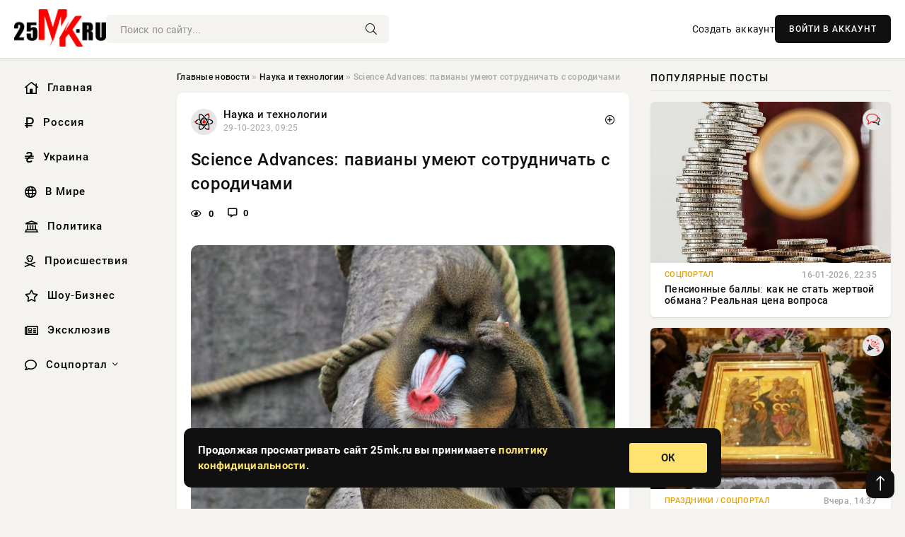

--- FILE ---
content_type: text/html; charset=utf-8
request_url: https://25mk.ru/science/104443-science-advances-paviany-umejut-sotrudnichat-s-sorodichami.html
body_size: 14053
content:
<!DOCTYPE html>
<html lang="ru">
   <head>
   <title>Science Advances: павианы умеют сотрудничать с сородичами » Информационно-аналитический портал «25MK.RU»</title>
<meta charset="utf-8">
<meta name="description" content="Фото из открытых источниковНовости о животных зачастую представляют удивительную информацию о поведении и интеллекте наших земных соседей. Свежее исследование показывает, что гвинейские павианы">
<meta name="keywords" content="стратегического, животных, зачастую, представляют, удивительную, информацию, поведении, интеллекте, наших, земных, соседей, Свежее, исследование, источниковНовости, показывает, павианы, Papio">
<link rel="canonical" href="https://25mk.ru/science/104443-science-advances-paviany-umejut-sotrudnichat-s-sorodichami.html">
<link rel="alternate" type="application/rss+xml" title="Информационно-аналитический портал «25MK.RU» RSS" href="https://25mk.ru/rss.xml">
<link rel="preconnect" href="https://25mk.ru/" fetchpriority="high">
<meta property="twitter:title" content="Science Advances: павианы умеют сотрудничать с сородичами » Информационно-аналитический портал «25MK.RU»">
<meta property="twitter:url" content="https://25mk.ru/science/104443-science-advances-paviany-umejut-sotrudnichat-s-sorodichami.html">
<meta property="twitter:card" content="summary_large_image">
<meta property="twitter:image" content="https://25mk.ru/uploads/posts/2023-10/1698560703-1xl.jpg">
<meta property="twitter:description" content="Фото из открытых источников Новости о животных зачастую представляют удивительную информацию о поведении и интеллекте наших земных соседей. Свежее исследование показывает, что гвинейские павианы (Papio papio) обладают удивительной способностью развивать высокий уровень сотрудничества с помощью">
<meta property="og:type" content="article">
<meta property="og:site_name" content="Информационно-аналитический портал «25MK.RU»">
<meta property="og:title" content="Science Advances: павианы умеют сотрудничать с сородичами » Информационно-аналитический портал «25MK.RU»">
<meta property="og:url" content="https://25mk.ru/science/104443-science-advances-paviany-umejut-sotrudnichat-s-sorodichami.html">
<meta property="og:image" content="https://25mk.ru/uploads/posts/2023-10/1698560703-1xl.jpg">
<meta property="og:description" content="Фото из открытых источников Новости о животных зачастую представляют удивительную информацию о поведении и интеллекте наших земных соседей. Свежее исследование показывает, что гвинейские павианы (Papio papio) обладают удивительной способностью развивать высокий уровень сотрудничества с помощью">

<script src="/engine/classes/min/index.php?g=general&amp;v=shk30"></script>
<script src="/engine/classes/min/index.php?f=engine/classes/js/jqueryui.js,engine/classes/js/dle_js.js,engine/classes/fancybox/fancybox.js&amp;v=shk30" defer></script>
<script type="application/ld+json">{"@context":"https://schema.org","@graph":[{"@type":"NewsArticle","@context":"https://schema.org/","publisher":{"@type":"Organization","name":"Информационно аналитический портал «25MK.RU»","logo":{"@type":"ImageObject","url":""}},"name":"Science Advances: павианы умеют сотрудничать с сородичами","headline":"Science Advances: павианы умеют сотрудничать с сородичами","mainEntityOfPage":{"@type":"WebPage","@id":"https://25mk.ru/science/104443-science-advances-paviany-umejut-sotrudnichat-s-sorodichami.html"},"datePublished":"2023-10-29T09:25:03+03:00","author":{"@type":"Person","name":"Елена Краснова","url":"https://25mk.ru/user/%D0%95%D0%BB%D0%B5%D0%BD%D0%B0+%D0%9A%D1%80%D0%B0%D1%81%D0%BD%D0%BE%D0%B2%D0%B0/"},"image":["https://25mk.ru/uploads/posts/2023-10/1698560703-1xl.jpg"],"description":"Фото из открытых источников Новости о животных зачастую представляют удивительную информацию о поведении и интеллекте наших земных соседей. Свежее исследование показывает, что гвинейские павианы (Papio papio) обладают удивительной способностью развивать высокий уровень сотрудничества с помощью"},{"@type":"BreadcrumbList","@context":"https://schema.org/","itemListElement":[{"@type":"ListItem","position":1,"item":{"@id":"https://25mk.ru/","name":"Главные новости"}},{"@type":"ListItem","position":2,"item":{"@id":"https://25mk.ru/science/","name":"Наука и технологии"}},{"@type":"ListItem","position":3,"item":{"@id":"https://25mk.ru/science/104443-science-advances-paviany-umejut-sotrudnichat-s-sorodichami.html","name":"Science Advances: павианы умеют сотрудничать с сородичами"}}]}]}</script> 
      <meta name="viewport" content="width=device-width, initial-scale=1.0" />
      <meta name="msapplication-TileColor" content="#e6e6e6">   
      <meta name="theme-color" content="#101010"> 
      <link rel="preload" href="/templates/Default/css/common.css" as="style">
      <link rel="preload" href="/templates/Default/css/styles.css" as="style">
      <link rel="preload" href="/templates/Default/css/engine.css" as="style">
      <link rel="preload" href="/templates/Default/css/fontawesome.css" as="style">
      <link rel="preload" href="/templates/Default/webfonts/manrope-400.woff2" as="font" type="font/woff2" crossorigin>
      <link rel="preload" href="/templates/Default/webfonts/manrope-600.woff2" as="font" type="font/woff2" crossorigin>
      <link rel="preload" href="/templates/Default/webfonts/manrope-700.woff2" as="font" type="font/woff2" crossorigin>
      <link rel="preload" href="/templates/Default/webfonts/fa-light-300.woff2" as="font" type="font/woff2" crossorigin>
      <link href="/templates/Default/css/common.css" type="text/css" rel="stylesheet" />
      <link href="/templates/Default/css/styles.css" type="text/css" rel="stylesheet" />
      <link href="/templates/Default/css/engine.css" type="text/css" rel="stylesheet" /> 
      <link href="/templates/Default/css/fontawesome.css" type="text/css" rel="stylesheet" />
      <link rel="apple-touch-icon" sizes="256x256" href="/templates/Default/favicons/256x256.png">
      <link rel="apple-touch-icon" sizes="192x192" href="/templates/Default/favicons/192x192.png">
      <link rel="apple-touch-icon" sizes="180x180" href="/templates/Default/favicons/180x180.png">
      <link rel="apple-touch-icon" sizes="167x167" href="/templates/Default/favicons/167x167.png">
      <link rel="apple-touch-icon" sizes="152x152" href="/templates/Default/favicons/152x152.png">
      <link rel="apple-touch-icon" sizes="120x120" href="/templates/Default/favicons/120x120.png">
      <link rel="icon" type="image/png" href="/templates/Default/favicons/favicon.png">
      	<!-- Yandex.RTB -->
	<script>window.yaContextCb=window.yaContextCb||[]</script>
	<script src="https://yandex.ru/ads/system/context.js" async></script>
   </head>
   <body>
      <div class="wrapper">
         <div class="wrapper-container wrapper-main">

            <header class="header d-flex ai-center vw100">
               <a href="/" class="logo" title="Информационно-аналитический портал «25MK.RU»"><img src="/templates/Default/dleimages/logo.png" alt="Информационно-аналитический портал «25MK.RU»"></a>
               <div class="header__search search-block flex-grow-1">
                  <form id="quicksearch" method="post">
                     <input type="hidden" name="do" value="search">
                     <input type="hidden" name="subaction" value="search">
                     <input class="search-block__input" id="story" name="story" placeholder="Поиск по сайту..." type="text" autocomplete="off">
                     <button class="search-block__btn" type="submit"><span class="fal fa-search"></span></button>
                  </form>
               </div>
               

               
               <a href="/?do=register" class="header__link">Создать аккаунт</a>
               <button class="header__btn-login js-show-login">ВОЙТИ В АККАУНТ</button>
               

               <button class="header__btn-menu d-none js-show-mobile-menu"><span class="fal fa-bars"></span></button>
            </header>

            <div class="content">
               <div class="cols">

                  <!-- MENU START -->
                  <aside class="col-side">
                     <ul class="side-nav js-this-in-mobile-menu">
                        <li><a href="/"><i class="far fa-home-lg"></i> Главная</a></li>
                        <li><a href="/russia/"><i class="far fa-ruble-sign"></i> Россия</a></li>
                        <li><a href="/ukraine/"><i class="far fa-hryvnia"></i> Украина</a></li>
                        <li><a href="/world/"><i class="far fa-globe"></i> В Мире</a></li>
                        <li><a href="/policy/"><i class="far fa-landmark"></i> Политика</a></li>
                        <li><a href="/incidents/"><i class="far fa-skull-crossbones"></i> Происшествия</a></li>
                        <li><a href="/show-business/"><i class="far fa-star"></i> Шоу-Бизнес</a></li>
                        <li><a href="/exclusive/"><i class="far fa-newspaper"></i> Эксклюзив</a></li>
                        <li class="submenu"><a href="/social/"><i class="far fa-comment"></i> Соцпортал</a>
                           <ul class="nav__list side-nav" style="position: unset !important">
                              <li class="nav__list-hidden"><a href="/social/goroskop/"><i class="far fa-planet-ringed"></i> Гороскопы</a></li>
                              <li class="nav__list-hidden"><a href="/social/primeti/"><i class="far fa-map-signs"></i> Приметы</a></li>
                              <li class="nav__list-hidden"><a href="/social/ezoterika/"><i class="far fa-sparkles"></i> Эзотерика</a></li>
                              <li class="nav__list-hidden"><a href="/social/prazdniki/"><i class="far fa-gift"></i> Праздники</a></li>
                              <li class="nav__list-hidden"><a href="/social/zdorove/"><i class="far fa-heart"></i> Здоровье</a></li>
                              <li class="nav__list-hidden"><a href="/social/psihologiya/"><i class="far fa-head-side-brain"></i> Психология</a></li>
                              <li class="nav__list-hidden"><a href="/social/dlya-zhenshchin/"><i class="far fa-venus-double"></i> Для женщин</a></li>
                              <li class="nav__list-hidden"><a href="/social/sad-ogorod/"><i class="far fa-seedling"></i> Сад-огород</a></li>
                           </ul>
                        </li>
                     </ul>
                  </aside>
                  <!-- MENU END -->
                  
                  <main class="col-main">
                    
                         
                        <div class="speedbar"><div class="over"><a href="https://25mk.ru/">Главные новости</a>  »  <a href="https://25mk.ru/science/">Наука и технологии</a>  »  Science Advances: павианы умеют сотрудничать с сородичами</div></div>
                        

                     <div class="content-block d-grid" id="content-block">
                        

                        
                        <div class="short">
	<div class="info-block">
	   <div class="info-body">
		  <a href="https://25mk.ru/science/" class="info-img" title="Наука и технологии"><img src="/uploads/icons/science.png" alt="Наука и технологии"></a>
		  <div class="info-title"><a href="https://25mk.ru/science/" class="author_name">Наука и технологии</a></div>
		  <div class="info-meta">
			 <time datetime="29-10-2023, 09:25" class="ago" title="29-10-2023, 09:25">29-10-2023, 09:25</time>
			 
		  </div>
	   </div>
        <div class="dosuga-post-head-mark">    
            <a href="#" class="js-show-login" title="Сохранить"><i class="far fa-plus-circle"></i></a>
                    
		</div> 
	</div>
	<div class="yz_short_body">
	   <h1 class="dn-short-t">Science Advances: павианы умеют сотрудничать с сородичами</h1>
	   <div class="content_top_met">
	   	  <div class="f_eye"><i class="far fa-eye"></i> 0</div>
		  <a id="dle-comm-link" href="#comment">
			 <div class="f_link"><i class="far fa-comment-alt"></i> 0</div>
		  </a>
		  <div class="f_info">
		  </div>
	   </div>
	   <div class="page__text full-text clearfix">
	   	  <div style="margin-bottom: 20px">
		 	 
		  </div>
		  <div align="center"><!--TBegin:https://25mk.ru/uploads/posts/2023-10/1698560703-1xl.jpg|--><a href="https://25mk.ru/uploads/posts/2023-10/1698560703-1xl.jpg" class="highslide" target="_blank"><img src="/uploads/posts/2023-10/thumbs/1698560703-1xl.jpg" style="max-width:100%;" alt=""></a><!--TEnd--></div><br><span class="img-copy-author">Фото из открытых источников</span><br><b>Новости о животных зачастую представляют удивительную информацию о поведении и интеллекте наших земных соседей. Свежее исследование показывает, что гвинейские павианы (Papio papio) обладают удивительной способностью развивать высокий уровень сотрудничества с помощью стратегического выбора партнеров.</b><br> <br>Исследование, проведенное командой ученых из Université Aix-Marseille/CNRS (Франция) и Central European University (Австрия), демонстрирует, что эти обезьяны способны выбирать партнеров для обеспечения эффективного сотрудничества в решении сложных задач. В отчёте, опубликованном на портале Science Advances, отмечается, что эти качества свидетельствуют о наличии у них когнитивных способностей, необходимых для развития гибких форм сотрудничества.<br> <br>"Мы обнаружили, что гвинейские павианы проявляют способность стратегически регулировать уровень сотрудничества, применяя разнообразные стратегии выбора партнера и контроля", - отметил один из ведущих исследователей.<br> <br>Эти результаты могут указывать на то, что умение стратегически принимать решения по сотрудничеству было присуще нашему общему предку, а также могло служить основой для развития более сложных форм сотрудничества у человека. Данное открытие вносит существенный вклад в понимание эволюции поведения не только в мире обезьян, но и в эволюции человечества.
		  <div style="margin-top: 20px">
		  	
		  </div>
	   </div>
	</div>
	<div class="page__tags d-flex">
	   
	</div>
	<div class="content_like">
	   <div class="df_like">
		  <a href="#" onclick="doRate('plus', '104443'); return false;" >
		  <i title="Мне нравится" class="far fa-thumbs-up"></i> <span><span data-likes-id="104443">0</span></span>
		  </a>
	   </div>
	   <div class="df_dlike">
		  <a href="#" onclick="doRate('minus', '104443'); return false;" >
		  <i title="Мне не нравится" class="far fa-thumbs-down"></i> <span><span data-dislikes-id="104443">0</span></span>
		  </a>
	   </div>
	</div>
	<div class="content_footer">
	   <script src="https://yastatic.net/share2/share.js"></script>
	   <div class="ya-share2" data-curtain data-shape="round" data-color-scheme="whiteblack" data-services="vkontakte,odnoklassniki,telegram,whatsapp"></div>
	   <div class="f_info">
		  <a href="javascript:AddComplaint('104443', 'news')"> 
		  <div class="more_jaloba">
			 <svg fill="none" width="15" height="15" stroke="currentColor" stroke-width="1.5" viewBox="0 0 24 24" xmlns="http://www.w3.org/2000/svg" aria-hidden="true">
				<path stroke-linecap="round" stroke-linejoin="round" d="M12 9v3.75m9-.75a9 9 0 11-18 0 9 9 0 0118 0zm-9 3.75h.008v.008H12v-.008z"></path>
			 </svg>
			 ЖАЛОБА
		  </div>
		  </a>
	   </div>
	</div>
 </div>
 <div class="page__comments sect__header">
	<div class="page__comments-header">
		<div class="page__comments-title">0 комментариев</div>
		<div class="page__comments-info">
			<span class="fal fa-exclamation-circle"></span>
			Обсудим?
		</div>
	
	</div>
	<!--dleaddcomments-->
	<!--dlecomments-->
 </div>
 <section class="sect">
	<div class="sect__header sect__title" style="font-weight: 500; font-size: 24px;">Смотрите также:</div>
	<div class="sect__content d-grid">
	   <div class="popular grid-item">
   <div class="popular__img img-responsive">
      <img loading="lazy" src="http://3w.planet-today.ru/media/k2/items/cache/cc206cd22a2dfd42c6f465a34bb40156_XL.jpg" alt="Science: рост скорости фотосинтеза замедлился по всему миру">
      <div class="item__category pi-center"><img src="/uploads/icons/science.png"></div> 
   </div>
   <div class="meta_block">
      <div class="meta_block_cat">Наука и технологии</div>
      <time class="meta_block_date" datetime="14-08-2023, 10:05">14-08-2023, 10:05</time>   
   </div>
   <div class="popular__desc">
      <a class="popular__title expand-link" href="https://25mk.ru/science/90707-science-rost-skorosti-fotosinteza-zamedlilsja-po-vsemu-miru.html">Science: рост скорости фотосинтеза замедлился по всему миру</a>
   </div>
 </div><div class="popular grid-item">
   <div class="popular__img img-responsive">
      <img loading="lazy" src="/uploads/posts/2023-08/thumbs/1691990406-1xl.jpg" alt="Science: рост скорости фотосинтеза замедлилась по всему миру">
      <div class="item__category pi-center"><img src="/uploads/icons/science.png"></div> 
   </div>
   <div class="meta_block">
      <div class="meta_block_cat">Наука и технологии</div>
      <time class="meta_block_date" datetime="14-08-2023, 08:20">14-08-2023, 08:20</time>   
   </div>
   <div class="popular__desc">
      <a class="popular__title expand-link" href="https://25mk.ru/science/90680-science-rost-skorosti-fotosinteza-zamedlilas-po-vsemu-miru.html">Science: рост скорости фотосинтеза замедлилась по всему миру</a>
   </div>
 </div><div class="popular grid-item">
   <div class="popular__img img-responsive">
      <img loading="lazy" src="/uploads/posts/2022-10/thumbs/1666119615-1xl.jpg" alt="Science Advances: колебания уровня кислорода 1 млрд лет назад могли ускорить эволюцию животных ">
      <div class="item__category pi-center"><img src="/uploads/icons/science.png"></div> 
   </div>
   <div class="meta_block">
      <div class="meta_block_cat">Наука и технологии</div>
      <time class="meta_block_date" datetime="18-10-2022, 22:00">18-10-2022, 22:00</time>   
   </div>
   <div class="popular__desc">
      <a class="popular__title expand-link" href="https://25mk.ru/science/38028-science-advances-kolebanija-urovnja-kisloroda-1-mlrd-let-nazad-mogli-uskorit-jevoljuciju-zhivotnyh.html">Science Advances: колебания уровня кислорода 1 млрд лет назад могли ускорить эволюцию животных </a>
   </div>
 </div><div class="popular grid-item">
   <div class="popular__img img-responsive">
      <img loading="lazy" src="/uploads/posts/2023-09/thumbs/1693981507-1xl.jpg" alt="Science Advances: расширеные зрачки говорят, что человек решил купить товар">
      <div class="item__category pi-center"><img src="/uploads/icons/science.png"></div> 
   </div>
   <div class="meta_block">
      <div class="meta_block_cat">Наука и технологии</div>
      <time class="meta_block_date" datetime="6-09-2023, 09:25">6-09-2023, 09:25</time>   
   </div>
   <div class="popular__desc">
      <a class="popular__title expand-link" href="https://25mk.ru/science/95130-science-advances-rasshirenye-zrachki-govorjat-chto-chelovek-reshil-kupit-tovar.html">Science Advances: расширеные зрачки говорят, что человек решил купить товар</a>
   </div>
 </div><div class="popular grid-item">
   <div class="popular__img img-responsive">
      <img loading="lazy" src="/uploads/posts/2023-10/thumbs/1696482604-1xl.jpg" alt="Science Advances: подземный водоем у побережья Новой Зеландии смягчает землетрясения">
      <div class="item__category pi-center"><img src="/uploads/icons/science.png"></div> 
   </div>
   <div class="meta_block">
      <div class="meta_block_cat">Наука и технологии</div>
      <time class="meta_block_date" datetime="5-10-2023, 08:10">5-10-2023, 08:10</time>   
   </div>
   <div class="popular__desc">
      <a class="popular__title expand-link" href="https://25mk.ru/science/100788-science-advances-podzemnyj-vodoem-u-poberezhja-novoj-zelandii-smjagchaet-zemletrjasenija.html">Science Advances: подземный водоем у побережья Новой Зеландии смягчает землетрясения</a>
   </div>
 </div><div class="popular grid-item">
   <div class="popular__img img-responsive">
      <img loading="lazy" src="http://image.planet-today.ru/media/k2/items/cache/984b03355b59a011a18415116adcec6a_XL.jpg" alt="Science Advances: учёные нашли молекулы, отвечающие за мотивацию и скорость обучения">
      <div class="item__category pi-center"><img src="/uploads/icons/science.png"></div> 
   </div>
   <div class="meta_block">
      <div class="meta_block_cat">Наука и технологии</div>
      <time class="meta_block_date" datetime="13-08-2023, 12:50">13-08-2023, 12:50</time>   
   </div>
   <div class="popular__desc">
      <a class="popular__title expand-link" href="https://25mk.ru/science/90553-science-advances-uchenye-nashli-molekuly-otvechajuschie-za-motivaciju-i-skorost-obuchenija.html">Science Advances: учёные нашли молекулы, отвечающие за мотивацию и скорость обучения</a>
   </div>
 </div><div class="popular grid-item">
   <div class="popular__img img-responsive">
      <img loading="lazy" src="/uploads/posts/2023-10/thumbs/1696779609-1xl.jpg" alt="Science Advances: вулканы убивали динозавров еще до падения астероида">
      <div class="item__category pi-center"><img src="/uploads/icons/science.png"></div> 
   </div>
   <div class="meta_block">
      <div class="meta_block_cat">Наука и технологии</div>
      <time class="meta_block_date" datetime="8-10-2023, 18:40">8-10-2023, 18:40</time>   
   </div>
   <div class="popular__desc">
      <a class="popular__title expand-link" href="https://25mk.ru/science/101319-science-advances-vulkany-ubivali-dinozavrov-esche-do-padenija-asteroida.html">Science Advances: вулканы убивали динозавров еще до падения астероида</a>
   </div>
 </div><div class="popular grid-item">
   <div class="popular__img img-responsive">
      <img loading="lazy" src="/uploads/posts/2023-08/thumbs/1693464602-1xl.jpg" alt="Science Advances: учеными создан робот, саморазлагающийся от ультрафиолета">
      <div class="item__category pi-center"><img src="/uploads/icons/science.png"></div> 
   </div>
   <div class="meta_block">
      <div class="meta_block_cat">Наука и технологии</div>
      <time class="meta_block_date" datetime="31-08-2023, 09:50">31-08-2023, 09:50</time>   
   </div>
   <div class="popular__desc">
      <a class="popular__title expand-link" href="https://25mk.ru/science/94019-science-advances-uchenymi-sozdan-robot-samorazlagajuschijsja-ot-ultrafioleta.html">Science Advances: учеными создан робот, саморазлагающийся от ультрафиолета</a>
   </div>
 </div><div class="popular grid-item">
   <div class="popular__img img-responsive">
      <img loading="lazy" src="/uploads/posts/2023-09/thumbs/1695057606-1xl.jpg" alt="Science Advances: учёные выявили особенности малоизученного механизма появления рака">
      <div class="item__category pi-center"><img src="/uploads/icons/science.png"></div> 
   </div>
   <div class="meta_block">
      <div class="meta_block_cat">Наука и технологии</div>
      <time class="meta_block_date" datetime="18-09-2023, 20:20">18-09-2023, 20:20</time>   
   </div>
   <div class="popular__desc">
      <a class="popular__title expand-link" href="https://25mk.ru/science/97548-science-advances-uchenye-vyjavili-osobennosti-maloizuchennogo-mehanizma-pojavlenija-raka.html">Science Advances: учёные выявили особенности малоизученного механизма появления рака</a>
   </div>
 </div><div class="popular grid-item">
   <div class="popular__img img-responsive">
      <img loading="lazy" src="/uploads/posts/2023-04/thumbs/1681489824-1xl.jpg" alt="Новые фотонные кристаллы времени могут улучшить лазеры и беспроводную связь">
      <div class="item__category pi-center"><img src="/uploads/icons/science.png"></div> 
   </div>
   <div class="meta_block">
      <div class="meta_block_cat">Наука и технологии</div>
      <time class="meta_block_date" datetime="14-04-2023, 19:30">14-04-2023, 19:30</time>   
   </div>
   <div class="popular__desc">
      <a class="popular__title expand-link" href="https://25mk.ru/science/66624-novye-fotonnye-kristally-vremeni-mogut-uluchshit-lazery-i-besprovodnuju-svjaz.html">Новые фотонные кристаллы времени могут улучшить лазеры и беспроводную связь</a>
   </div>
 </div><div class="popular grid-item">
   <div class="popular__img img-responsive">
      <img loading="lazy" src="/uploads/posts/2023-09/thumbs/1695099003-1xl.jpg" alt="JESEE: бытовая химия способствует развитию рака молочных желез, яичников, кожи и матки у женщин">
      <div class="item__category pi-center"><img src="/uploads/icons/science.png"></div> 
   </div>
   <div class="meta_block">
      <div class="meta_block_cat">Наука и технологии</div>
      <time class="meta_block_date" datetime="19-09-2023, 07:50">19-09-2023, 07:50</time>   
   </div>
   <div class="popular__desc">
      <a class="popular__title expand-link" href="https://25mk.ru/science/97580-jesee-bytovaja-himija-sposobstvuet-razvitiju-raka-molochnyh-zhelez-jaichnikov-kozhi-i-matki-u-zhenschin.html">JESEE: бытовая химия способствует развитию рака молочных желез, яичников, кожи и матки у женщин</a>
   </div>
 </div><div class="popular grid-item">
   <div class="popular__img img-responsive">
      <img loading="lazy" src="/uploads/posts/2023-08/thumbs/1693226706-1xl.jpg" alt="Science Advances: выявлен способ восстановления мозга при болезни Паркинсона">
      <div class="item__category pi-center"><img src="/uploads/icons/science.png"></div> 
   </div>
   <div class="meta_block">
      <div class="meta_block_cat">Наука и технологии</div>
      <time class="meta_block_date" datetime="28-08-2023, 15:45">28-08-2023, 15:45</time>   
   </div>
   <div class="popular__desc">
      <a class="popular__title expand-link" href="https://25mk.ru/science/93475-science-advances-vyjavlen-sposob-vosstanovlenija-mozga-pri-bolezni-parkinsona.html">Science Advances: выявлен способ восстановления мозга при болезни Паркинсона</a>
   </div>
 </div>
	</div>
 </section>

                        

                     </div>
                  </main>

                  <aside class="col-side">

                     <div class="side-block">
                        <div class="side-block__title">Популярные посты</div>
                        <div class="side-block__content">
                        <div class="popular grid-item">
   <div class="popular__img img-responsive">
      <img loading="lazy" src="https://www.1rre.ru/wp-content/uploads/2022/10/pochemu-sokrashhayutsya-pensionnye-bally-pri-odinakovoj-zarplate.jpg" alt="Пенсионные баллы: как не стать жертвой обмана? Реальная цена вопроса">
      <div class="item__category pi-center"><img src="/uploads/icons/social.png"></div> 
   </div>
   <div class="meta_block">
      <div class="meta_block_cat">Соцпортал</div>
      <time class="meta_block_date" datetime="16-01-2026, 22:35">16-01-2026, 22:35</time>   
   </div>
   <div class="popular__desc">
      <a class="popular__title expand-link" href="https://25mk.ru/social/143582-pensionnye-bally-kak-ne-stat-zhertvoj-obmana-realnaja-cena-voprosa.html">Пенсионные баллы: как не стать жертвой обмана? Реальная цена вопроса</a>
   </div>
 </div><div class="popular grid-item">
   <div class="popular__img img-responsive">
      <img loading="lazy" src="/uploads/posts/2026-01/thumbs/1768654203-11768652303-1mfotor6377-e1484561598672.webp" alt="В чем смысл навечерия Богоявления 18 января: традиции Крещенского сочельника">
      <div class="item__category pi-center"><img src="/uploads/icons/prazdniki.png"></div> 
   </div>
   <div class="meta_block">
      <div class="meta_block_cat">Праздники  /  Соцпортал</div>
      <time class="meta_block_date" datetime="Вчера, 14:37">Вчера, 14:37</time>   
   </div>
   <div class="popular__desc">
      <a class="popular__title expand-link" href="https://25mk.ru/social/prazdniki/143680-v-chem-smysl-navecherija-bogojavlenija-18-janvarja-tradicii-kreschenskogo-sochelnika.html">В чем смысл навечерия Богоявления 18 января: традиции Крещенского сочельника</a>
   </div>
 </div><div class="popular grid-item">
   <div class="popular__img img-responsive">
      <img loading="lazy" src="/uploads/posts/2026-01/thumbs/1768557655-11768553406-1snimok-jekrana-2026-01-16-112101.webp" alt="ФСБ задержала подростков-поджигателей в Москве и Чувашии">
      <div class="item__category pi-center"><img src="/uploads/icons/exclusive.png"></div> 
   </div>
   <div class="meta_block">
      <div class="meta_block_cat">Эксклюзив</div>
      <time class="meta_block_date" datetime="16-01-2026, 11:14">16-01-2026, 11:14</time>   
   </div>
   <div class="popular__desc">
      <a class="popular__title expand-link" href="https://25mk.ru/exclusive/143452-fsb-zaderzhala-podrostkov-podzhigatelej-v-moskve-i-chuvashii.html">ФСБ задержала подростков-поджигателей в Москве и Чувашии</a>
   </div>
 </div><div class="popular grid-item">
   <div class="popular__img img-responsive">
      <img loading="lazy" src="/uploads/posts/2026-01/1768560390-41768521944-1urvankovskaja.webp" alt="Когда уголь кончился...">
      <div class="item__category pi-center"><img src="/uploads/icons/exclusive.png"></div> 
   </div>
   <div class="meta_block">
      <div class="meta_block_cat">Эксклюзив</div>
      <time class="meta_block_date" datetime="16-01-2026, 12:05">16-01-2026, 12:05</time>   
   </div>
   <div class="popular__desc">
      <a class="popular__title expand-link" href="https://25mk.ru/exclusive/143521-kogda-ugol-konchilsja.html">Когда уголь кончился...</a>
   </div>
 </div>                           
                        </div>
                     </div>
                     <div class="side-block">
                        <div class="side-block__title">Выбор редакции</div>
                        <div class="side-block__content">
                        <div class="int d-flex ai-center">
    <div class="int__img img-fit-cover">
       <img loading="lazy" src="/uploads/posts/2026-01/thumbs/1768670404-11768669803-1most1.webp" alt="Дроны ВС России наносят удары по заминированным мостам в тылу противника">
    </div>
    <div class="int__desc flex-grow-1">
       <a class="int__title expand-link" href="https://25mk.ru/exclusive/143726-drony-vs-rossii-nanosjat-udary-po-zaminirovannym-mostam-v-tylu-protivnika.html">
          <div class="line-clamp">Дроны ВС России наносят удары по заминированным мостам в тылу противника</div>
       </a>
    </div>
 </div><div class="int d-flex ai-center">
    <div class="int__img img-fit-cover">
       <img loading="lazy" src="/uploads/posts/2026-01/thumbs/1768586499-11768577106-1sbu-i-polic-arest.webp" alt="СБУ задержала «агентов ГРУ» за подготовку атак с применением БПЛА в Одессе">
    </div>
    <div class="int__desc flex-grow-1">
       <a class="int__title expand-link" href="https://25mk.ru/exclusive/143560-sbu-zaderzhala-agentov-gru-za-podgotovku-atak-s-primeneniem-bpla-v-odesse.html">
          <div class="line-clamp">СБУ задержала «агентов ГРУ» за подготовку атак с применением БПЛА в Одессе</div>
       </a>
    </div>
 </div><div class="int d-flex ai-center">
    <div class="int__img img-fit-cover">
       <img loading="lazy" src="/uploads/posts/2026-01/thumbs/1768470617-11768468810-1xl.webp" alt="За скандалом вокруг китайского посольства в Лондоне проглядывается тайная игра США">
    </div>
    <div class="int__desc flex-grow-1">
       <a class="int__title expand-link" href="https://25mk.ru/policy/143389-za-skandalom-vokrug-kitajskogo-posolstva-v-londone-progljadyvaetsja-tajnaja-igra-ssha.html">
          <div class="line-clamp">За скандалом вокруг китайского посольства в Лондоне проглядывается тайная игра США</div>
       </a>
    </div>
 </div><div class="int d-flex ai-center">
    <div class="int__img img-fit-cover">
       <img loading="lazy" src="/uploads/posts/2026-01/thumbs/1768461195-11768439459-1internet-zaprety.webp" alt="Впереди планеты всей: Россия стала мировым лидером по отключению интернета в 2025 году">
    </div>
    <div class="int__desc flex-grow-1">
       <a class="int__title expand-link" href="https://25mk.ru/exclusive/143371-vperedi-planety-vsej-rossija-stala-mirovym-liderom-po-otkljucheniju-interneta-v-2025-godu.html">
          <div class="line-clamp">Впереди планеты всей: Россия стала мировым лидером по отключению интернета в 2025 году</div>
       </a>
    </div>
 </div>  
                        </div>
                     </div>

                     <!--84f9f277--><!--84f9f277--><!--c75522b9--><!--c75522b9-->

                     <div class="side-block side-block--sticky hm">
                        
                     </div>

                  </aside>

               </div>
               <!-- END COLS -->
            </div>

         <!-- FOOTER START -->
         <footer class="footer d-flex ai-center vw100">
            <div class="footer__copyright">
               <a href="/o-proekte.html" rel="nofollow">О проекте</a>
               <a href="/redakcija.html" rel="nofollow">Редакция</a>
               <a href="/politika-konfidencialnosti.html" rel="nofollow">Политика конфиденциальности</a>
               <a href="/kontakty.html" rel="nofollow">Реклама</a> 
               <a href="/kontakty.html" rel="nofollow">Контакты</a>
            </div>
            <div class="footer__text icon-at-left" style="line-height: 20px;">
               Использование любых материалов, размещённых на сайте, разрешается при условии активной ссылки на наш сайт.
               При копировании материалов для интернет-изданий – обязательна прямая открытая для поисковых систем гиперссылка. Ссылка должна быть размещена в независимости от полного либо частичного использования материалов. Гиперссылка (для интернет- изданий) – должна быть размещена в подзаголовке или в первом абзаце материала.
               Все материалы, содержащиеся на веб-сайте 25mk.ru, защищены законом об авторском праве. Фотографии и прочие материалы являются собственностью их авторов и представлены исключительно для некоммерческого использования и ознакомления , если не указано иное. Несанкционированное использование таких материалов может нарушать закон об авторском праве, торговой марке и другие законы.

               <div style="margin-top: 20px;">
                  <p>
                     <span style="font-size:12px">* В России признаны иноагентами: Киселёв Евгений Алекссевич, WWF, Белый Руслан Викторович, Анатолий Белый (Вайсман), Касьянов Михаил Михайлович, Бер Илья Леонидович, Троянова Яна Александровна, Галкин Максим Александрович, Макаревич Андрей Вадимович, Шац Михаил Григорьевич, Гордон Дмитрий Ильич, Лазарева Татьяна Юрьевна, Чичваркин Евгений Александрович, Ходорковский Михаил Борисович, Каспаров Гарри Кимович, Моргенштерн Алишер Тагирович (Алишер Валеев), Невзоров Александр Глебович, Венедиктов Алексей Алексеевич, Дудь Юрий Александрович, Фейгин Марк Захарович, Киселев Евгений Алексеевич, Шендерович Виктор Анатольевич, Гребенщиков Борис Борисович, Максакова-Игенбергс Мария Петровна, Слепаков Семен Сергеевич, Покровский Максим Сергеевич, Варламов Илья Александрович, Рамазанова Земфира Талгатовна, Прусикин Илья Владимирович, Смольянинов Артур Сергеевич, Федоров Мирон Янович (Oxxxymiron), Алексеев Иван Александрович (Noize MC), Дремин Иван Тимофеевич (Face), Гырдымова Елизавета Андреевна (Монеточка), Игорь(Егор) Михайлович Бортник (Лёва Би-2).</span>
                  </p>
                  <br />
                  <p>
                     <span style="font-size:12px">* Экстремисты и террористы, запрещенные в РФ:&nbsp;Meta (Facebook и Instagram),&nbsp;</span>Русский добровольческий корпус (РДК),&nbsp;<span style="font-size:12px">Правый сектор, Украинская повстанческая армия (УПА), ИГИЛ, полк Азов, Джебхат ан-Нусра, Национал-Большевистская партия (НБП), Аль-Каида, УНА-УНСО, Талибан, Меджлис крымско-татарского народа, Свидетели Иеговы, Мизантропик Дивижн, Братство, Артподготовка, Тризуб им. Степана Бандеры, НСО, Славянский союз, Формат-18, Хизб ут-Тахрир, Исламская партия Туркестана, Хайят Тахрир аш-Шам, Таухид валь-Джихад, АУЕ, Братья мусульмане, Колумбайн, Навальный, К. Буданов.</span>
                  </p>
                  <br />
                  <p>
                     <span style="font-size:12px">* СМИ — иностранные агенты: Телеканал «Дождь», Медуза, Голос Америки, Idel. Реалии, Кавказ. Реалии, Крым. Реалии, ТК&nbsp;Настоящее Время, The Insider,&nbsp;</span>Deutsche&nbsp;Welle,&nbsp;<span style="font-size:12px">Проект, Azatliq Radiosi, «Радио Свободная Европа/Радио Свобода» (PCE/PC), Сибирь. Реалии, Фактограф, Север. Реалии, MEDIUM-ORIENT, Bellingcat, Пономарев Л. А., Савицкая Л.А., Маркелов С.Е., Камалягин Д.Н., Апахончич Д.А.,&nbsp;Толоконникова Н.А., Гельман М.А., Шендерович В.А., Верзилов П.Ю., Баданин Р.С., Гордон.</span>
                  </p>
                  <br />
                  <p>
                     <span style="font-size:12px">* Организации — иностранные агенты: Альянс Врачей, Агора, Голос, Гражданское содействие, Династия (фонд), За&nbsp;права человека, Комитет против пыток, Левада-Центр, Мемориал, Молодая Карелия, Московская школа гражданского просвещения, Пермь-36, Ракурс, Русь Сидящая, Сахаровский центр, Сибирский экологический центр, ИАЦ Сова, Союз комитетов солдатских матерей России, Фонд борьбы с&nbsp;коррупцией (ФБК), Фонд защиты гласности, Фонд свободы информации, Центр «Насилию.нет», Центр защиты прав СМИ, Transparency International.</span>
                  </p>
               </div>

               <p class="copyright mb-0" style="margin-top: 20px;">Copyright &copy; 2026, Информационно-аналитический портал «25MK.RU». Все права защищены.</p>
               <div class="adult_foot">18+</div>
            </div>
         </footer>
         <!-- FOOTER END -->

         </div>
         <!-- END WRAPPER-MAIN -->
      </div>
      <!-- END WRAPPER -->
      
      <script>
<!--
var dle_root       = '/';
var dle_admin      = '';
var dle_login_hash = '48ded4d5bf31078fbc523a58a49bc6f768cb5293';
var dle_group      = 5;
var dle_link_type  = 1;
var dle_skin       = 'Default';
var dle_wysiwyg    = 0;
var dle_min_search = '4';
var dle_act_lang   = ["Подтвердить", "Отмена", "Вставить", "Отмена", "Сохранить", "Удалить", "Загрузка. Пожалуйста, подождите..."];
var menu_short     = 'Быстрое редактирование';
var menu_full      = 'Полное редактирование';
var menu_profile   = 'Просмотр профиля';
var menu_send      = 'Отправить сообщение';
var menu_uedit     = 'Админцентр';
var dle_info       = 'Информация';
var dle_confirm    = 'Подтверждение';
var dle_prompt     = 'Ввод информации';
var dle_req_field  = ["Заполните поле с именем", "Заполните поле с сообщением", "Заполните поле с темой сообщения"];
var dle_del_agree  = 'Вы действительно хотите удалить? Данное действие невозможно будет отменить';
var dle_spam_agree = 'Вы действительно хотите отметить пользователя как спамера? Это приведёт к удалению всех его комментариев';
var dle_c_title    = 'Отправка жалобы';
var dle_complaint  = 'Укажите текст Вашей жалобы для администрации:';
var dle_mail       = 'Ваш e-mail:';
var dle_big_text   = 'Выделен слишком большой участок текста.';
var dle_orfo_title = 'Укажите комментарий для администрации к найденной ошибке на странице:';
var dle_p_send     = 'Отправить';
var dle_p_send_ok  = 'Уведомление успешно отправлено';
var dle_save_ok    = 'Изменения успешно сохранены. Обновить страницу?';
var dle_reply_title= 'Ответ на комментарий';
var dle_tree_comm  = '0';
var dle_del_news   = 'Удалить статью';
var dle_sub_agree  = 'Вы действительно хотите подписаться на комментарии к данной публикации?';
var dle_unsub_agree  = 'Вы действительно хотите отписаться от комментариев к данной публикации?';
var dle_captcha_type  = '0';
var dle_share_interesting  = ["Поделиться ссылкой на выделенный текст", "Twitter", "Facebook", "Вконтакте", "Прямая ссылка:", "Нажмите правой клавишей мыши и выберите «Копировать ссылку»"];
var DLEPlayerLang     = {prev: 'Предыдущий',next: 'Следующий',play: 'Воспроизвести',pause: 'Пауза',mute: 'Выключить звук', unmute: 'Включить звук', settings: 'Настройки', enterFullscreen: 'На полный экран', exitFullscreen: 'Выключить полноэкранный режим', speed: 'Скорость', normal: 'Обычная', quality: 'Качество', pip: 'Режим PiP'};
var DLEGalleryLang    = {CLOSE: 'Закрыть (Esc)', NEXT: 'Следующее изображение', PREV: 'Предыдущее изображение', ERROR: 'Внимание! Обнаружена ошибка', IMAGE_ERROR: 'Не удалось загрузить изображение', TOGGLE_SLIDESHOW: 'Просмотр слайдшоу',TOGGLE_FULLSCREEN: 'Полноэкранный режим', TOGGLE_THUMBS: 'Включить / Выключить уменьшенные копии', ITERATEZOOM: 'Увеличить / Уменьшить', DOWNLOAD: 'Скачать изображение' };
var DLEGalleryMode    = 1;
var DLELazyMode       = 0;
var allow_dle_delete_news   = false;

jQuery(function($){
					setTimeout(function() {
						$.get(dle_root + "engine/ajax/controller.php?mod=adminfunction", { 'id': '104443', action: 'newsread', user_hash: dle_login_hash });
					}, 5000);
});
//-->
</script>
      

<div class="login login--not-logged d-none">
   <div class="login__header d-flex jc-space-between ai-center">
      <div class="login__title stretch-free-width ws-nowrap">Войти <a href="/?do=register">Регистрация</a></div>
      <div class="login__close"><span class="fal fa-times"></span></div>
   </div>
   <form method="post">
      <div class="login__content">
         <div class="login__row">
            <div class="login__caption">E-mail:</div>
            <div class="login__input"><input type="text" name="login_name" id="login_name" placeholder="Ваш e-mail"></div>
            <span class="fal fa-at"></span>
         </div>
         <div class="login__row">
            <div class="login__caption">Пароль: <a href="/?do=lostpassword">Забыли пароль?</a></div>
            <div class="login__input"><input type="password" name="login_password" id="login_password" placeholder="Ваш пароль"></div>
            <span class="fal fa-lock"></span>
         </div>
         <label class="login__row checkbox" for="login_not_save">
         <input type="checkbox" name="login_not_save" id="login_not_save" value="1">
         <span>Не запоминать меня</span>
         </label>
         <div class="login__row">
            <button onclick="submit();" type="submit" title="Вход">Войти на сайт</button>
            <input name="login" type="hidden" id="login" value="submit">
         </div>
      </div>
      <div class="login__social">
         <div class="login__social-caption">Или войти через</div>
         <div class="login__social-btns">
            <a href="" rel="nofollow" target="_blank"><img loading="lazy" src="/templates/Default/dleimages/vk.svg" alt></a>
            <a href="" rel="nofollow" target="_blank"><img loading="lazy" src="/templates/Default/dleimages/ok.svg" alt></a>
            <a href="" rel="nofollow" target="_blank"><img loading="lazy" src="/templates/Default/dleimages/mail.svg" alt></a>
            <a href="" rel="nofollow" target="_blank"><img loading="lazy" src="/templates/Default/dleimages/yandex.svg" alt></a>
         </div>
      </div>
   </form>
</div>

      <div id="scrolltop" style="display: block;"><span class="fal fa-long-arrow-up"></span></div>
      <div class="message-alert">
         <div class="message-alert-in">
            <div class="message-alert-desc">
               <div class="message-alert-text">Продолжая просматривать сайт 25mk.ru вы принимаете <a href="/politika-konfidencialnosti.html">политику конфидициальности</a>.</div>
            </div>
            <div class="message-alert-btns">
               <div class="message-btn message-btn-yes">ОК</div>
            </div>
         </div>
      </div>

      <script src="/templates/Default/js/libs.js"></script>

      
      
      <!-- Yandex.Metrika counter -->
<script type="text/javascript" >
   (function(m,e,t,r,i,k,a){m[i]=m[i]||function(){(m[i].a=m[i].a||[]).push(arguments)};
   m[i].l=1*new Date();
   for (var j = 0; j < document.scripts.length; j++) {if (document.scripts[j].src === r) { return; }}
   k=e.createElement(t),a=e.getElementsByTagName(t)[0],k.async=1,k.src=r,a.parentNode.insertBefore(k,a)})
   (window, document, "script", "https://mc.yandex.ru/metrika/tag.js", "ym");

   ym(68827096, "init", {
        clickmap:true,
        trackLinks:true,
        accurateTrackBounce:true
   });
</script>
<noscript><div><img src="https://mc.yandex.ru/watch/68827096" style="position:absolute; left:-9999px;" alt="" /></div></noscript>
<!-- /Yandex.Metrika counter -->

   <script defer src="https://static.cloudflareinsights.com/beacon.min.js/vcd15cbe7772f49c399c6a5babf22c1241717689176015" integrity="sha512-ZpsOmlRQV6y907TI0dKBHq9Md29nnaEIPlkf84rnaERnq6zvWvPUqr2ft8M1aS28oN72PdrCzSjY4U6VaAw1EQ==" data-cf-beacon='{"version":"2024.11.0","token":"0eae25e4d54b4865b1809eaa50e075dd","r":1,"server_timing":{"name":{"cfCacheStatus":true,"cfEdge":true,"cfExtPri":true,"cfL4":true,"cfOrigin":true,"cfSpeedBrain":true},"location_startswith":null}}' crossorigin="anonymous"></script>
</body>
</html>